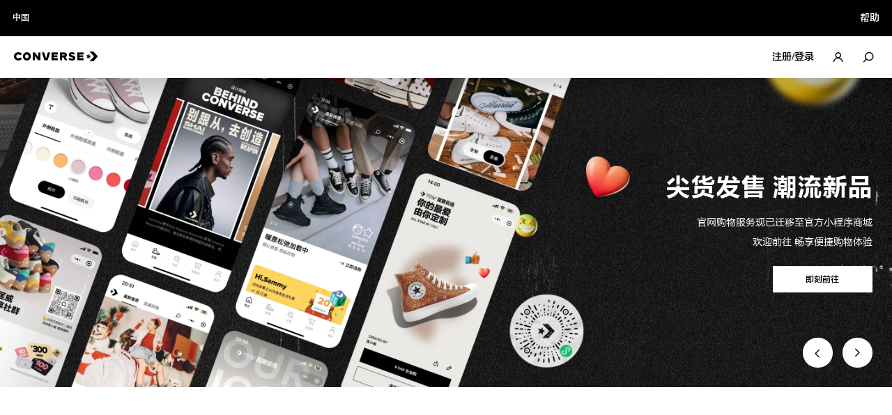

--- FILE ---
content_type: text/html; charset=utf-8
request_url: https://www.converse.com.cn/all/category.htm
body_size: 2287
content:
<!DOCTYPE html><html lang="zh-CN"><head><meta charset="utf-8"><meta http-equiv="X-UA-Compatible" content="IE=edge"><meta name="applicable-device" content="pc,mobile"><meta name="viewport" content="width=device-width,initial-scale=1,maximum-scale=1,minimum-scale=1,user-scalable=no,viewport-fit=cover"><meta name="renderer" content="webkit"><meta name="MobileOptimized" content="320"><meta http-equiv="Cache-Control" content="no-siteapp"><meta content="telephone=no" name="format-detection"> <link data-vue-meta="ssr" rel="icon" type="image/x-icon" href="[data-uri]"> <title>CONVERSE中国官网</title> <meta data-vue-meta="ssr" name="viewport" content="width=device-width,viewport-fit=cover, initial-scale=1, minimum-scale=1, maximum-scale=1"><meta data-vue-meta="ssr" http-equiv="Content-Security-Policy" content="script-src &#x27;self&#x27; *.baozun.com *.converse.com.cn"><meta data-vue-meta="ssr" http-equiv="X-Content-Security-Policy" content="script-src &#x27;self&#x27; *.baozun.com *.converse.com.cn"><meta data-vue-meta="ssr" http-equiv="X-Content-Type-Options" content="nosniff"><meta data-vue-meta="ssr" name="description" content="从抢先的新品讯息到尖货发售，这里有你想获得的关于匡威的一切，新的故事正在发生！"><meta data-vue-meta="ssr" name="og:title" content="CONVERSE中国官网"><meta data-vue-meta="ssr" name="og:description" content="从抢先的新品讯息到尖货发售，这里有你想获得的关于匡威的一切，新的故事正在发生！"><meta data-vue-meta="ssr" name="og:image" content="https://dam-converse.baozun.com/scm-dam/prod/CONVERSE/2024-04-08/black_logo200_87b4cd82-c2e6-40b3-82d6-fb9dc799f928.jpg"> <link rel="preload" href="//res-converse.baozun.com/converse-onesystem-web/versions/629430943c38f35f/static/css/app-6899e558.css" as="style"><link rel="preload" href="//res-converse.baozun.com/converse-onesystem-web/versions/629430943c38f35f/static/js/app-6899e558.js" as="script"><link rel="preload" href="//res-converse.baozun.com/converse-onesystem-web/versions/629430943c38f35f/static/css/3-6899e558.css" as="style"><link rel="preload" href="//res-converse.baozun.com/converse-onesystem-web/versions/629430943c38f35f/static/js/chunk-eb9f07b3.js" as="script"><link rel="preload" href="//res-converse.baozun.com/converse-onesystem-web/versions/629430943c38f35f/static/css/1-6899e558.css" as="style"><link rel="preload" href="//res-converse.baozun.com/converse-onesystem-web/versions/629430943c38f35f/static/js/chunk-f5734c68.js" as="script"><link rel="prefetch" href="//res-converse.baozun.com/converse-onesystem-web/versions/629430943c38f35f/static/css/10-6899e558.css"><link rel="prefetch" href="//res-converse.baozun.com/converse-onesystem-web/versions/629430943c38f35f/static/css/11-6899e558.css"><link rel="prefetch" href="//res-converse.baozun.com/converse-onesystem-web/versions/629430943c38f35f/static/css/12-6899e558.css"><link rel="prefetch" href="//res-converse.baozun.com/converse-onesystem-web/versions/629430943c38f35f/static/css/13-6899e558.css"><link rel="prefetch" href="//res-converse.baozun.com/converse-onesystem-web/versions/629430943c38f35f/static/css/2-6899e558.css"><link rel="prefetch" href="//res-converse.baozun.com/converse-onesystem-web/versions/629430943c38f35f/static/css/4-6899e558.css"><link rel="prefetch" href="//res-converse.baozun.com/converse-onesystem-web/versions/629430943c38f35f/static/css/5-6899e558.css"><link rel="prefetch" href="//res-converse.baozun.com/converse-onesystem-web/versions/629430943c38f35f/static/css/6-6899e558.css"><link rel="prefetch" href="//res-converse.baozun.com/converse-onesystem-web/versions/629430943c38f35f/static/css/7-6899e558.css"><link rel="prefetch" href="//res-converse.baozun.com/converse-onesystem-web/versions/629430943c38f35f/static/css/8-6899e558.css"><link rel="prefetch" href="//res-converse.baozun.com/converse-onesystem-web/versions/629430943c38f35f/static/css/9-6899e558.css"><link rel="prefetch" href="//res-converse.baozun.com/converse-onesystem-web/versions/629430943c38f35f/static/js/chunk-03fba9a1.js"><link rel="prefetch" href="//res-converse.baozun.com/converse-onesystem-web/versions/629430943c38f35f/static/js/chunk-1229d2a3.js"><link rel="prefetch" href="//res-converse.baozun.com/converse-onesystem-web/versions/629430943c38f35f/static/js/chunk-494d6b12.js"><link rel="prefetch" href="//res-converse.baozun.com/converse-onesystem-web/versions/629430943c38f35f/static/js/chunk-544fae64.js"><link rel="prefetch" href="//res-converse.baozun.com/converse-onesystem-web/versions/629430943c38f35f/static/js/chunk-67e6355d.js"><link rel="prefetch" href="//res-converse.baozun.com/converse-onesystem-web/versions/629430943c38f35f/static/js/chunk-9071c04d.js"><link rel="prefetch" href="//res-converse.baozun.com/converse-onesystem-web/versions/629430943c38f35f/static/js/chunk-a7aeb866.js"><link rel="prefetch" href="//res-converse.baozun.com/converse-onesystem-web/versions/629430943c38f35f/static/js/chunk-bf9abf07.js"><link rel="prefetch" href="//res-converse.baozun.com/converse-onesystem-web/versions/629430943c38f35f/static/js/chunk-d4d5a7cc.js"><link rel="prefetch" href="//res-converse.baozun.com/converse-onesystem-web/versions/629430943c38f35f/static/js/chunk-d5d64a45.js"><link rel="prefetch" href="//res-converse.baozun.com/converse-onesystem-web/versions/629430943c38f35f/static/js/chunk-f9329f3a.js"> <link rel="stylesheet" href="//res-converse.baozun.com/converse-onesystem-web/versions/629430943c38f35f/static/css/app-6899e558.css"><link rel="stylesheet" href="//res-converse.baozun.com/converse-onesystem-web/versions/629430943c38f35f/static/css/3-6899e558.css"><link rel="stylesheet" href="//res-converse.baozun.com/converse-onesystem-web/versions/629430943c38f35f/static/css/1-6899e558.css"><script src="/flexible.js"></script></head><body><div id="app" data-server-rendered="true"><div class="layout-default" data-v-b26ca032><div class="modal-box" data-v-2aaaa2b6 data-v-b26ca032><!----></div><div class="layout-content home" data-v-b26ca032><!----><div class="header-container" data-v-e3b27cd6 data-v-b26ca032><div class="header-wrapper" data-v-e3b27cd6><div class="pc-header" data-v-e3b27cd6><div class="bg" data-v-e3b27cd6></div><div class="header-left" data-v-e3b27cd6><span class="config-link same" data-v-302f5d87 data-v-e3b27cd6><i alt="" class="base-icon iconfont logo icon-logo" data-v-5812c826 data-v-e3b27cd6></i></span></div><div class="menu" data-v-e3b27cd6><div class="menu-list" data-v-e3b27cd6></div><div class="menu-wrapper hidden" data-v-13afa236 data-v-e3b27cd6><div class="masker" data-v-13afa236></div><div class="menu-content" data-v-13afa236><div class="menu-children show-content" data-v-13afa236></div></div></div></div><div class="header-right" data-v-e3b27cd6><!----><div class="icon-item search" data-v-e3b27cd6><i alt="" class="base-icon iconfont icon icon-search2" data-v-5812c826 data-v-e3b27cd6></i></div></div><!----></div></div><div class="mini-cart-container" data-v-70d17a49 data-v-e3b27cd6><!----></div><div class="identity-expired" data-v-56874c51 data-v-e3b27cd6><!----></div></div><div class="content" data-v-b26ca032><div class="home-page mini-loading-height" data-v-10180f5c data-v-b26ca032 data-v-b26ca032><div class="cms-page" data-v-eef437b6 data-v-10180f5c></div></div><!----></div><!----></div></div></div> <script type="text/javascript" src="/js/renderstate-bc83d07044ce62c372856a96a369c3e3.js?_t=1769167605633"></script>  <script src="//res-converse.baozun.com/converse-onesystem-web/versions/629430943c38f35f/static/js/app-6899e558.js" defer></script><script src="//res-converse.baozun.com/converse-onesystem-web/versions/629430943c38f35f/static/js/chunk-eb9f07b3.js" defer></script><script src="//res-converse.baozun.com/converse-onesystem-web/versions/629430943c38f35f/static/js/chunk-f5734c68.js" defer></script></body></html>